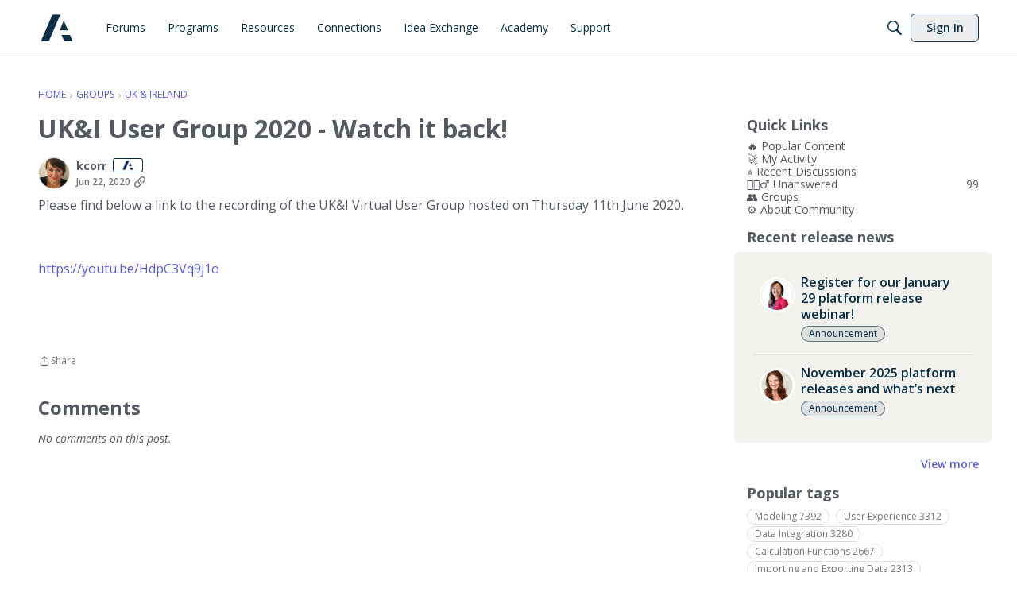

--- FILE ---
content_type: application/x-javascript
request_url: https://community.anaplan.com/dist/v2/layouts/chunks/List.tOFAJOU2.min.js
body_size: 65
content:
import{j as t,l as r}from"../vendor/vendor/react-core.BgLhaSja.min.js";import{a1 as n,aJ as l,c8 as m,cY as e,cS as i,c6 as c,eC as x}from"../entries/layouts.CU6UxUpk.min.js";import{b as u}from"./ListItem.I5PCdMHU.min.js";import{l as b}from"./ListItem.styles.D8Wc3f49.min.js";const p=n(s=>({options:l("list")("options",{box:e.box({borderType:i.NONE}),itemBox:e.box({borderType:i.SEPARATOR}),itemLayout:m.TITLE_DESCRIPTION_METAS},s)}));function I(s){const o=p.useAsHook(s.options).options,a=b.useAsHook();return t.jsx(c,{as:s.as??"ul",options:o.box,className:r(s.className,{[a.listInTab]:e.boxHasOutline(o.itemBox)}),children:t.jsx(x,{options:o.itemBox,children:t.jsx(u.Provider,{value:{layout:o.itemLayout},children:s.children})})})}export{I as L,p as l};


--- FILE ---
content_type: application/x-javascript
request_url: https://community.anaplan.com/dist/v2/layouts/chunks/JsonSchemaForm.Ds5R-KF5.min.js
body_size: 11199
content:
var Ge=Object.defineProperty;var Je=(e,r,s)=>r in e?Ge(e,r,{enumerable:!0,configurable:!0,writable:!0,value:s}):e[r]=s;var oe=(e,r,s)=>Je(e,typeof r!="symbol"?r+"":r,s);import{R as ge,r as _,j as x,l as Ke}from"../vendor/vendor/react-core.BgLhaSja.min.js";import{a0 as Re,D as we,s as Fe}from"../entries/layouts.CU6UxUpk.min.js";import{p as Te}from"../vendor/vendor/redux.D4LK-I4W.min.js";import{j as ie,l as Me,i as We,s as Ae}from"./vendor/lodash.CM-NTfHi.min.js";import{i as He,F as Ye,A as Se,a as Be,b as Ze}from"./FormGroupLabel.CVCEh-gY.min.js";import{A as Oe}from"./AutoCompleteLookupOptions.BQigyZR7.min.js";const Xe=ge.forwardRef(function(r,s){const{size:n,value:t,...d}=r,o=_.useMemo(()=>He({size:n}),[n]);return x.jsx("input",{tabIndex:0,...d,value:"onChange"in d?t??"":t,ref:s,type:"text",className:Ke(o.input,r.className)})});function Qe(e){let{rootInstance:r,instance:s,schema:n,rootSchema:t,path:d,FormTabs:o,onChange:i}=e;const u=n["x-control"],b=u.property,h=n.oneOf.map(I=>I.properties[b].const),j=s[b]??h[0],w=I=>i({...s,[b]:I}),k=n.oneOf.map(I=>{const S=I.properties[b].const;return{tabID:S,contents:x.jsx(xe,{...e,inheritSchema:n,schema:I}),label:u.choices.staticOptions[S]}});return o?x.jsx(o,{tabs:k,selectedTabID:j,onSelectTab:w,path:d,pathString:`/${d.join("/")}`,errors:[],rootInstance:r,instance:s,rootSchema:t,schema:n}):null}function se(e,r){const s=typeof e;if(s!==typeof r)return!1;if(Array.isArray(e)){if(!Array.isArray(r))return!1;const n=e.length;if(n!==r.length)return!1;for(let t=0;t<n;t++)if(!se(e[t],r[t]))return!1;return!0}if(s==="object"){if(!e||!r)return e===r;const n=Object.keys(e),t=Object.keys(r);if(n.length!==t.length)return!1;for(const o of n)if(!se(e[o],r[o]))return!1;return!0}return e===r}function q(e){return encodeURI(Le(e))}function Le(e){return e.replace(/~/g,"~0").replace(/\//g,"~1")}const er={prefixItems:!0,items:!0,allOf:!0,anyOf:!0,oneOf:!0},rr={$defs:!0,definitions:!0,properties:!0,patternProperties:!0,dependentSchemas:!0},tr={id:!0,$id:!0,$ref:!0,$schema:!0,$anchor:!0,$vocabulary:!0,$comment:!0,default:!0,enum:!0,const:!0,required:!0,type:!0,maximum:!0,minimum:!0,exclusiveMaximum:!0,exclusiveMinimum:!0,multipleOf:!0,maxLength:!0,minLength:!0,pattern:!0,format:!0,maxItems:!0,minItems:!0,uniqueItems:!0,maxProperties:!0,minProperties:!0};let nr=typeof self<"u"&&self.location&&self.location.origin!=="null"?new URL(self.location.origin+self.location.pathname+location.search):new URL("https://github.com/cfworker");function Z(e,r=Object.create(null),s=nr,n=""){if(e&&typeof e=="object"&&!Array.isArray(e)){const d=e.$id||e.id;if(d){const o=new URL(d,s.href);o.hash.length>1?r[o.href]=e:(o.hash="",n===""?s=o:Z(e,r,s))}}else if(e!==!0&&e!==!1)return r;const t=s.href+(n?"#"+n:"");if(r[t]!==void 0)throw new Error(`Duplicate schema URI "${t}".`);if(r[t]=e,e===!0||e===!1)return r;if(e.__absolute_uri__===void 0&&Object.defineProperty(e,"__absolute_uri__",{enumerable:!1,value:t}),e.$ref&&e.__absolute_ref__===void 0){const d=new URL(e.$ref,s.href);d.hash=d.hash,Object.defineProperty(e,"__absolute_ref__",{enumerable:!1,value:d.href})}if(e.$recursiveRef&&e.__absolute_recursive_ref__===void 0){const d=new URL(e.$recursiveRef,s.href);d.hash=d.hash,Object.defineProperty(e,"__absolute_recursive_ref__",{enumerable:!1,value:d.href})}if(e.$anchor){const d=new URL("#"+e.$anchor,s.href);r[d.href]=e}for(let d in e){if(tr[d])continue;const o=`${n}/${q(d)}`,i=e[d];if(Array.isArray(i)){if(er[d]){const u=i.length;for(let b=0;b<u;b++)Z(i[b],r,s,`${o}/${b}`)}}else if(rr[d])for(let u in i)Z(i[u],r,s,`${o}/${q(u)}`);else Z(i,r,s,o)}return r}const or=/^(\d\d\d\d)-(\d\d)-(\d\d)$/,sr=[0,31,28,31,30,31,30,31,31,30,31,30,31],ir=/^(\d\d):(\d\d):(\d\d)(\.\d+)?(z|[+-]\d\d(?::?\d\d)?)?$/i,dr=/^(?=.{1,253}\.?$)[a-z0-9](?:[a-z0-9-]{0,61}[a-z0-9])?(?:\.[a-z0-9](?:[-0-9a-z]{0,61}[0-9a-z])?)*\.?$/i,ar=/^(?:[a-z][a-z0-9+\-.]*:)?(?:\/?\/(?:(?:[a-z0-9\-._~!$&'()*+,;=:]|%[0-9a-f]{2})*@)?(?:\[(?:(?:(?:(?:[0-9a-f]{1,4}:){6}|::(?:[0-9a-f]{1,4}:){5}|(?:[0-9a-f]{1,4})?::(?:[0-9a-f]{1,4}:){4}|(?:(?:[0-9a-f]{1,4}:){0,1}[0-9a-f]{1,4})?::(?:[0-9a-f]{1,4}:){3}|(?:(?:[0-9a-f]{1,4}:){0,2}[0-9a-f]{1,4})?::(?:[0-9a-f]{1,4}:){2}|(?:(?:[0-9a-f]{1,4}:){0,3}[0-9a-f]{1,4})?::[0-9a-f]{1,4}:|(?:(?:[0-9a-f]{1,4}:){0,4}[0-9a-f]{1,4})?::)(?:[0-9a-f]{1,4}:[0-9a-f]{1,4}|(?:(?:25[0-5]|2[0-4]\d|[01]?\d\d?)\.){3}(?:25[0-5]|2[0-4]\d|[01]?\d\d?))|(?:(?:[0-9a-f]{1,4}:){0,5}[0-9a-f]{1,4})?::[0-9a-f]{1,4}|(?:(?:[0-9a-f]{1,4}:){0,6}[0-9a-f]{1,4})?::)|[Vv][0-9a-f]+\.[a-z0-9\-._~!$&'()*+,;=:]+)\]|(?:(?:25[0-5]|2[0-4]\d|[01]?\d\d?)\.){3}(?:25[0-5]|2[0-4]\d|[01]?\d\d?)|(?:[a-z0-9\-._~!$&'"()*+,;=]|%[0-9a-f]{2})*)(?::\d*)?(?:\/(?:[a-z0-9\-._~!$&'"()*+,;=:@]|%[0-9a-f]{2})*)*|\/(?:(?:[a-z0-9\-._~!$&'"()*+,;=:@]|%[0-9a-f]{2})+(?:\/(?:[a-z0-9\-._~!$&'"()*+,;=:@]|%[0-9a-f]{2})*)*)?|(?:[a-z0-9\-._~!$&'"()*+,;=:@]|%[0-9a-f]{2})+(?:\/(?:[a-z0-9\-._~!$&'"()*+,;=:@]|%[0-9a-f]{2})*)*)?(?:\?(?:[a-z0-9\-._~!$&'"()*+,;=:@/?]|%[0-9a-f]{2})*)?(?:#(?:[a-z0-9\-._~!$&'"()*+,;=:@/?]|%[0-9a-f]{2})*)?$/i,fr=/^(?:(?:[^\x00-\x20"'<>%\\^`{|}]|%[0-9a-f]{2})|\{[+#./;?&=,!@|]?(?:[a-z0-9_]|%[0-9a-f]{2})+(?::[1-9][0-9]{0,3}|\*)?(?:,(?:[a-z0-9_]|%[0-9a-f]{2})+(?::[1-9][0-9]{0,3}|\*)?)*\})*$/i,lr=/^(?:(?:https?|ftp):\/\/)(?:\S+(?::\S*)?@)?(?:(?!10(?:\.\d{1,3}){3})(?!127(?:\.\d{1,3}){3})(?!169\.254(?:\.\d{1,3}){2})(?!192\.168(?:\.\d{1,3}){2})(?!172\.(?:1[6-9]|2\d|3[0-1])(?:\.\d{1,3}){2})(?:[1-9]\d?|1\d\d|2[01]\d|22[0-3])(?:\.(?:1?\d{1,2}|2[0-4]\d|25[0-5])){2}(?:\.(?:[1-9]\d?|1\d\d|2[0-4]\d|25[0-4]))|(?:(?:[a-z\u{00a1}-\u{ffff}0-9]+-?)*[a-z\u{00a1}-\u{ffff}0-9]+)(?:\.(?:[a-z\u{00a1}-\u{ffff}0-9]+-?)*[a-z\u{00a1}-\u{ffff}0-9]+)*(?:\.(?:[a-z\u{00a1}-\u{ffff}]{2,})))(?::\d{2,5})?(?:\/[^\s]*)?$/iu,ur=/^(?:urn:uuid:)?[0-9a-f]{8}-(?:[0-9a-f]{4}-){3}[0-9a-f]{12}$/i,mr=/^(?:\/(?:[^~/]|~0|~1)*)*$/,cr=/^#(?:\/(?:[a-z0-9_\-.!$&'()*+,;:=@]|%[0-9a-f]{2}|~0|~1)*)*$/i,pr=/^(?:0|[1-9][0-9]*)(?:#|(?:\/(?:[^~/]|~0|~1)*)*)$/,$r=/^\d\d\d\d-[0-1]\d-[0-3]\d$/,yr=/^(?:[0-2]\d:[0-5]\d:[0-5]\d|23:59:60)(?:\.\d+)?(?:z|[+-]\d\d(?::?\d\d)?)?$/i,hr=/^\d\d\d\d-[0-1]\d-[0-3]\d[t\s](?:[0-2]\d:[0-5]\d:[0-5]\d|23:59:60)(?:\.\d+)?(?:z|[+-]\d\d(?::?\d\d)?)$/i,gr=/^(?:(?:[a-z][a-z0-9+-.]*:)?\/?\/)?(?:[^\\\s#][^\s#]*)?(?:#[^\\\s]*)?$/i,wr=e=>{if(e[0]==='"')return!1;const[r,s,...n]=e.split("@");return!r||!s||n.length!==0||r.length>64||s.length>253||r[0]==="."||r.endsWith(".")||r.includes("..")||!/^[a-z0-9.-]+$/i.test(s)||!/^[a-z0-9.!#$%&'*+/=?^_`{|}~-]+$/i.test(r)?!1:s.split(".").every(t=>/^[a-z0-9]([a-z0-9-]{0,61}[a-z0-9])?$/i.test(t))},br=/^(?:(?:25[0-5]|2[0-4]\d|[01]?\d\d?)\.){3}(?:25[0-5]|2[0-4]\d|[01]?\d\d?)$/,xr=/^((([0-9a-f]{1,4}:){7}([0-9a-f]{1,4}|:))|(([0-9a-f]{1,4}:){6}(:[0-9a-f]{1,4}|((25[0-5]|2[0-4]\d|1\d\d|[1-9]?\d)(\.(25[0-5]|2[0-4]\d|1\d\d|[1-9]?\d)){3})|:))|(([0-9a-f]{1,4}:){5}(((:[0-9a-f]{1,4}){1,2})|:((25[0-5]|2[0-4]\d|1\d\d|[1-9]?\d)(\.(25[0-5]|2[0-4]\d|1\d\d|[1-9]?\d)){3})|:))|(([0-9a-f]{1,4}:){4}(((:[0-9a-f]{1,4}){1,3})|((:[0-9a-f]{1,4})?:((25[0-5]|2[0-4]\d|1\d\d|[1-9]?\d)(\.(25[0-5]|2[0-4]\d|1\d\d|[1-9]?\d)){3}))|:))|(([0-9a-f]{1,4}:){3}(((:[0-9a-f]{1,4}){1,4})|((:[0-9a-f]{1,4}){0,2}:((25[0-5]|2[0-4]\d|1\d\d|[1-9]?\d)(\.(25[0-5]|2[0-4]\d|1\d\d|[1-9]?\d)){3}))|:))|(([0-9a-f]{1,4}:){2}(((:[0-9a-f]{1,4}){1,5})|((:[0-9a-f]{1,4}){0,3}:((25[0-5]|2[0-4]\d|1\d\d|[1-9]?\d)(\.(25[0-5]|2[0-4]\d|1\d\d|[1-9]?\d)){3}))|:))|(([0-9a-f]{1,4}:){1}(((:[0-9a-f]{1,4}){1,6})|((:[0-9a-f]{1,4}){0,4}:((25[0-5]|2[0-4]\d|1\d\d|[1-9]?\d)(\.(25[0-5]|2[0-4]\d|1\d\d|[1-9]?\d)){3}))|:))|(:(((:[0-9a-f]{1,4}){1,7})|((:[0-9a-f]{1,4}){0,5}:((25[0-5]|2[0-4]\d|1\d\d|[1-9]?\d)(\.(25[0-5]|2[0-4]\d|1\d\d|[1-9]?\d)){3}))|:)))$/i,kr=e=>e.length>1&&e.length<80&&(/^P\d+([.,]\d+)?W$/.test(e)||/^P[\dYMDTHS]*(\d[.,]\d+)?[YMDHS]$/.test(e)&&/^P([.,\d]+Y)?([.,\d]+M)?([.,\d]+D)?(T([.,\d]+H)?([.,\d]+M)?([.,\d]+S)?)?$/.test(e));function F(e){return e.test.bind(e)}const Ir={date:ze,time:Ce.bind(void 0,!1),"date-time":vr,duration:kr,uri:Pr,"uri-reference":F(ar),"uri-template":F(fr),url:F(lr),email:wr,hostname:F(dr),ipv4:F(br),ipv6:F(xr),regex:Rr,uuid:F(ur),"json-pointer":F(mr),"json-pointer-uri-fragment":F(cr),"relative-json-pointer":F(pr)},Pe={...Ir,date:F($r),time:F(yr),"date-time":F(hr),"uri-reference":F(gr)};function jr(e){return e%4===0&&(e%100!==0||e%400===0)}function ze(e){const r=e.match(or);if(!r)return!1;const s=+r[1],n=+r[2],t=+r[3];return n>=1&&n<=12&&t>=1&&t<=(n==2&&jr(s)?29:sr[n])}function Ce(e,r){const s=r.match(ir);if(!s)return!1;const n=+s[1],t=+s[2],d=+s[3],o=!!s[5];return(n<=23&&t<=59&&d<=59||n==23&&t==59&&d==60)&&(!e||o)}const _r=/t|\s/i;function vr(e){const r=e.split(_r);return r.length==2&&ze(r[0])&&Ce(!0,r[1])}const Sr=/\/|:/,Or=/^(?:[a-z][a-z0-9+\-.]*:)(?:\/?\/(?:(?:[a-z0-9\-._~!$&'()*+,;=:]|%[0-9a-f]{2})*@)?(?:\[(?:(?:(?:(?:[0-9a-f]{1,4}:){6}|::(?:[0-9a-f]{1,4}:){5}|(?:[0-9a-f]{1,4})?::(?:[0-9a-f]{1,4}:){4}|(?:(?:[0-9a-f]{1,4}:){0,1}[0-9a-f]{1,4})?::(?:[0-9a-f]{1,4}:){3}|(?:(?:[0-9a-f]{1,4}:){0,2}[0-9a-f]{1,4})?::(?:[0-9a-f]{1,4}:){2}|(?:(?:[0-9a-f]{1,4}:){0,3}[0-9a-f]{1,4})?::[0-9a-f]{1,4}:|(?:(?:[0-9a-f]{1,4}:){0,4}[0-9a-f]{1,4})?::)(?:[0-9a-f]{1,4}:[0-9a-f]{1,4}|(?:(?:25[0-5]|2[0-4]\d|[01]?\d\d?)\.){3}(?:25[0-5]|2[0-4]\d|[01]?\d\d?))|(?:(?:[0-9a-f]{1,4}:){0,5}[0-9a-f]{1,4})?::[0-9a-f]{1,4}|(?:(?:[0-9a-f]{1,4}:){0,6}[0-9a-f]{1,4})?::)|[Vv][0-9a-f]+\.[a-z0-9\-._~!$&'()*+,;=:]+)\]|(?:(?:25[0-5]|2[0-4]\d|[01]?\d\d?)\.){3}(?:25[0-5]|2[0-4]\d|[01]?\d\d?)|(?:[a-z0-9\-._~!$&'()*+,;=]|%[0-9a-f]{2})*)(?::\d*)?(?:\/(?:[a-z0-9\-._~!$&'()*+,;=:@]|%[0-9a-f]{2})*)*|\/(?:(?:[a-z0-9\-._~!$&'()*+,;=:@]|%[0-9a-f]{2})+(?:\/(?:[a-z0-9\-._~!$&'()*+,;=:@]|%[0-9a-f]{2})*)*)?|(?:[a-z0-9\-._~!$&'()*+,;=:@]|%[0-9a-f]{2})+(?:\/(?:[a-z0-9\-._~!$&'()*+,;=:@]|%[0-9a-f]{2})*)*)(?:\?(?:[a-z0-9\-._~!$&'()*+,;=:@/?]|%[0-9a-f]{2})*)?(?:#(?:[a-z0-9\-._~!$&'()*+,;=:@/?]|%[0-9a-f]{2})*)?$/i;function Pr(e){return Sr.test(e)&&Or.test(e)}const Er=/[^\\]\\Z/;function Rr(e){if(Er.test(e))return!1;try{return new RegExp(e,"u"),!0}catch{return!1}}function Fr(e){let r=0,s=e.length,n=0,t;for(;n<s;)r++,t=e.charCodeAt(n++),t>=55296&&t<=56319&&n<s&&(t=e.charCodeAt(n),(t&64512)==56320&&n++);return r}function O(e,r,s="2019-09",n=Z(r),t=!0,d=null,o="#",i="#",u=Object.create(null)){if(r===!0)return{valid:!0,errors:[]};if(r===!1)return{valid:!1,errors:[{instanceLocation:o,keyword:"false",keywordLocation:o,error:"False boolean schema."}]};const b=typeof e;let h;switch(b){case"boolean":case"number":case"string":h=b;break;case"object":e===null?h="null":Array.isArray(e)?h="array":h="object";break;default:throw new Error(`Instances of "${b}" type are not supported.`)}const{$ref:j,$recursiveRef:w,$recursiveAnchor:k,type:I,const:E,enum:S,required:T,not:v,anyOf:J,allOf:g,oneOf:A,if:K,then:X,else:re,format:W,properties:Q,patternProperties:z,additionalProperties:C,unevaluatedProperties:D,minProperties:N,maxProperties:P,propertyNames:M,dependentRequired:V,dependentSchemas:U,dependencies:L,prefixItems:ee,items:H,additionalItems:de,unevaluatedItems:ke,contains:Ie,minContains:G,maxContains:ae,minItems:$e,maxItems:ye,uniqueItems:De,minimum:Y,maximum:B,exclusiveMinimum:te,exclusiveMaximum:ne,multipleOf:fe,minLength:le,maxLength:ue,pattern:je,__absolute_ref__:me,__absolute_recursive_ref__:Ue}=r,f=[];if(k===!0&&d===null&&(d=r),w==="#"){const c=d===null?n[Ue]:d,m=`${i}/$recursiveRef`,y=O(e,d===null?r:d,s,n,t,c,o,m,u);y.valid||f.push({instanceLocation:o,keyword:"$recursiveRef",keywordLocation:m,error:"A subschema had errors."},...y.errors)}if(j!==void 0){const m=n[me||j];if(m===void 0){let a=`Unresolved $ref "${j}".`;throw me&&me!==j&&(a+=`  Absolute URI "${me}".`),a+=`
Known schemas:
- ${Object.keys(n).join(`
- `)}`,new Error(a)}const y=`${i}/$ref`,l=O(e,m,s,n,t,d,o,y,u);if(l.valid||f.push({instanceLocation:o,keyword:"$ref",keywordLocation:y,error:"A subschema had errors."},...l.errors),s==="4"||s==="7")return{valid:f.length===0,errors:f}}if(Array.isArray(I)){let c=I.length,m=!1;for(let y=0;y<c;y++)if(h===I[y]||I[y]==="integer"&&h==="number"&&e%1===0&&e===e){m=!0;break}m||f.push({instanceLocation:o,keyword:"type",keywordLocation:`${i}/type`,error:`Instance type "${h}" is invalid. Expected "${I.join('", "')}".`})}else I==="integer"?(h!=="number"||e%1||e!==e)&&f.push({instanceLocation:o,keyword:"type",keywordLocation:`${i}/type`,error:`Instance type "${h}" is invalid. Expected "${I}".`}):I!==void 0&&h!==I&&f.push({instanceLocation:o,keyword:"type",keywordLocation:`${i}/type`,error:`Instance type "${h}" is invalid. Expected "${I}".`});if(E!==void 0&&(h==="object"||h==="array"?se(e,E)||f.push({instanceLocation:o,keyword:"const",keywordLocation:`${i}/const`,error:`Instance does not match ${JSON.stringify(E)}.`}):e!==E&&f.push({instanceLocation:o,keyword:"const",keywordLocation:`${i}/const`,error:`Instance does not match ${JSON.stringify(E)}.`})),S!==void 0&&(h==="object"||h==="array"?S.some(c=>se(e,c))||f.push({instanceLocation:o,keyword:"enum",keywordLocation:`${i}/enum`,error:`Instance does not match any of ${JSON.stringify(S)}.`}):S.some(c=>e===c)||f.push({instanceLocation:o,keyword:"enum",keywordLocation:`${i}/enum`,error:`Instance does not match any of ${JSON.stringify(S)}.`})),v!==void 0){const c=`${i}/not`;O(e,v,s,n,t,d,o,c).valid&&f.push({instanceLocation:o,keyword:"not",keywordLocation:c,error:'Instance matched "not" schema.'})}let ce=[];if(J!==void 0){const c=`${i}/anyOf`,m=f.length;let y=!1;for(let l=0;l<J.length;l++){const a=J[l],$=Object.create(u),p=O(e,a,s,n,t,k===!0?d:null,o,`${c}/${l}`,$);f.push(...p.errors),y=y||p.valid,p.valid&&ce.push($)}y?f.length=m:f.splice(m,0,{instanceLocation:o,keyword:"anyOf",keywordLocation:c,error:"Instance does not match any subschemas."})}if(g!==void 0){const c=`${i}/allOf`,m=f.length;let y=!0;for(let l=0;l<g.length;l++){const a=g[l],$=Object.create(u),p=O(e,a,s,n,t,k===!0?d:null,o,`${c}/${l}`,$);f.push(...p.errors),y=y&&p.valid,p.valid&&ce.push($)}y?f.length=m:f.splice(m,0,{instanceLocation:o,keyword:"allOf",keywordLocation:c,error:"Instance does not match every subschema."})}if(A!==void 0){const c=`${i}/oneOf`,m=f.length,y=A.filter((l,a)=>{const $=Object.create(u),p=O(e,l,s,n,t,k===!0?d:null,o,`${c}/${a}`,$);return f.push(...p.errors),p.valid&&ce.push($),p.valid}).length;y===1?f.length=m:f.splice(m,0,{instanceLocation:o,keyword:"oneOf",keywordLocation:c,error:`Instance does not match exactly one subschema (${y} matches).`})}if((h==="object"||h==="array")&&Object.assign(u,...ce),K!==void 0){const c=`${i}/if`;if(O(e,K,s,n,t,d,o,c,u).valid){if(X!==void 0){const y=O(e,X,s,n,t,d,o,`${i}/then`,u);y.valid||f.push({instanceLocation:o,keyword:"if",keywordLocation:c,error:'Instance does not match "then" schema.'},...y.errors)}}else if(re!==void 0){const y=O(e,re,s,n,t,d,o,`${i}/else`,u);y.valid||f.push({instanceLocation:o,keyword:"if",keywordLocation:c,error:'Instance does not match "else" schema.'},...y.errors)}}if(h==="object"){if(T!==void 0)for(const l of T)l in e||f.push({instanceLocation:o,keyword:"required",keywordLocation:`${i}/required`,error:`Instance does not have required property "${l}".`});const c=Object.keys(e);if(N!==void 0&&c.length<N&&f.push({instanceLocation:o,keyword:"minProperties",keywordLocation:`${i}/minProperties`,error:`Instance does not have at least ${N} properties.`}),P!==void 0&&c.length>P&&f.push({instanceLocation:o,keyword:"maxProperties",keywordLocation:`${i}/maxProperties`,error:`Instance does not have at least ${P} properties.`}),M!==void 0){const l=`${i}/propertyNames`;for(const a in e){const $=`${o}/${q(a)}`,p=O(a,M,s,n,t,d,$,l);p.valid||f.push({instanceLocation:o,keyword:"propertyNames",keywordLocation:l,error:`Property name "${a}" does not match schema.`},...p.errors)}}if(V!==void 0){const l=`${i}/dependantRequired`;for(const a in V)if(a in e){const $=V[a];for(const p of $)p in e||f.push({instanceLocation:o,keyword:"dependentRequired",keywordLocation:l,error:`Instance has "${a}" but does not have "${p}".`})}}if(U!==void 0)for(const l in U){const a=`${i}/dependentSchemas`;if(l in e){const $=O(e,U[l],s,n,t,d,o,`${a}/${q(l)}`,u);$.valid||f.push({instanceLocation:o,keyword:"dependentSchemas",keywordLocation:a,error:`Instance has "${l}" but does not match dependant schema.`},...$.errors)}}if(L!==void 0){const l=`${i}/dependencies`;for(const a in L)if(a in e){const $=L[a];if(Array.isArray($))for(const p of $)p in e||f.push({instanceLocation:o,keyword:"dependencies",keywordLocation:l,error:`Instance has "${a}" but does not have "${p}".`});else{const p=O(e,$,s,n,t,d,o,`${l}/${q(a)}`);p.valid||f.push({instanceLocation:o,keyword:"dependencies",keywordLocation:l,error:`Instance has "${a}" but does not match dependant schema.`},...p.errors)}}}const m=Object.create(null);let y=!1;if(Q!==void 0){const l=`${i}/properties`;for(const a in Q){if(!(a in e))continue;const $=`${o}/${q(a)}`,p=O(e[a],Q[a],s,n,t,d,$,`${l}/${q(a)}`);if(p.valid)u[a]=m[a]=!0;else if(y=t,f.push({instanceLocation:o,keyword:"properties",keywordLocation:l,error:`Property "${a}" does not match schema.`},...p.errors),y)break}}if(!y&&z!==void 0){const l=`${i}/patternProperties`;for(const a in z){const $=new RegExp(a,"u"),p=z[a];for(const R in e){if(!$.test(R))continue;const _e=`${o}/${q(R)}`,ve=O(e[R],p,s,n,t,d,_e,`${l}/${q(a)}`);ve.valid?u[R]=m[R]=!0:(y=t,f.push({instanceLocation:o,keyword:"patternProperties",keywordLocation:l,error:`Property "${R}" matches pattern "${a}" but does not match associated schema.`},...ve.errors))}}}if(!y&&C!==void 0){const l=`${i}/additionalProperties`;for(const a in e){if(m[a])continue;const $=`${o}/${q(a)}`,p=O(e[a],C,s,n,t,d,$,l);p.valid?u[a]=!0:(y=t,f.push({instanceLocation:o,keyword:"additionalProperties",keywordLocation:l,error:`Property "${a}" does not match additional properties schema.`},...p.errors))}}else if(!y&&D!==void 0){const l=`${i}/unevaluatedProperties`;for(const a in e)if(!u[a]){const $=`${o}/${q(a)}`,p=O(e[a],D,s,n,t,d,$,l);p.valid?u[a]=!0:f.push({instanceLocation:o,keyword:"unevaluatedProperties",keywordLocation:l,error:`Property "${a}" does not match unevaluated properties schema.`},...p.errors)}}}else if(h==="array"){ye!==void 0&&e.length>ye&&f.push({instanceLocation:o,keyword:"maxItems",keywordLocation:`${i}/maxItems`,error:`Array has too many items (${e.length} > ${ye}).`}),$e!==void 0&&e.length<$e&&f.push({instanceLocation:o,keyword:"minItems",keywordLocation:`${i}/minItems`,error:`Array has too few items (${e.length} < ${$e}).`});const c=e.length;let m=0,y=!1;if(ee!==void 0){const l=`${i}/prefixItems`,a=Math.min(ee.length,c);for(;m<a;m++){const $=O(e[m],ee[m],s,n,t,d,`${o}/${m}`,`${l}/${m}`);if(u[m]=!0,!$.valid&&(y=t,f.push({instanceLocation:o,keyword:"prefixItems",keywordLocation:l,error:"Items did not match schema."},...$.errors),y))break}}if(H!==void 0){const l=`${i}/items`;if(Array.isArray(H)){const a=Math.min(H.length,c);for(;m<a;m++){const $=O(e[m],H[m],s,n,t,d,`${o}/${m}`,`${l}/${m}`);if(u[m]=!0,!$.valid&&(y=t,f.push({instanceLocation:o,keyword:"items",keywordLocation:l,error:"Items did not match schema."},...$.errors),y))break}}else for(;m<c;m++){const a=O(e[m],H,s,n,t,d,`${o}/${m}`,l);if(u[m]=!0,!a.valid&&(y=t,f.push({instanceLocation:o,keyword:"items",keywordLocation:l,error:"Items did not match schema."},...a.errors),y))break}if(!y&&de!==void 0){const a=`${i}/additionalItems`;for(;m<c;m++){const $=O(e[m],de,s,n,t,d,`${o}/${m}`,a);u[m]=!0,$.valid||(y=t,f.push({instanceLocation:o,keyword:"additionalItems",keywordLocation:a,error:"Items did not match additional items schema."},...$.errors))}}}if(Ie!==void 0)if(c===0&&G===void 0)f.push({instanceLocation:o,keyword:"contains",keywordLocation:`${i}/contains`,error:"Array is empty. It must contain at least one item matching the schema."});else if(G!==void 0&&c<G)f.push({instanceLocation:o,keyword:"minContains",keywordLocation:`${i}/minContains`,error:`Array has less items (${c}) than minContains (${G}).`});else{const l=`${i}/contains`,a=f.length;let $=0;for(let p=0;p<c;p++){const R=O(e[p],Ie,s,n,t,d,`${o}/${p}`,l);R.valid?(u[p]=!0,$++):f.push(...R.errors)}$>=(G||0)&&(f.length=a),G===void 0&&ae===void 0&&$===0?f.splice(a,0,{instanceLocation:o,keyword:"contains",keywordLocation:l,error:"Array does not contain item matching schema."}):G!==void 0&&$<G?f.push({instanceLocation:o,keyword:"minContains",keywordLocation:`${i}/minContains`,error:`Array must contain at least ${G} items matching schema. Only ${$} items were found.`}):ae!==void 0&&$>ae&&f.push({instanceLocation:o,keyword:"maxContains",keywordLocation:`${i}/maxContains`,error:`Array may contain at most ${ae} items matching schema. ${$} items were found.`})}if(!y&&ke!==void 0){const l=`${i}/unevaluatedItems`;for(m;m<c;m++){if(u[m])continue;const a=O(e[m],ke,s,n,t,d,`${o}/${m}`,l);u[m]=!0,a.valid||f.push({instanceLocation:o,keyword:"unevaluatedItems",keywordLocation:l,error:"Items did not match unevaluated items schema."},...a.errors)}}if(De)for(let l=0;l<c;l++){const a=e[l],$=typeof a=="object"&&a!==null;for(let p=0;p<c;p++){if(l===p)continue;const R=e[p];(a===R||$&&(typeof R=="object"&&R!==null)&&se(a,R))&&(f.push({instanceLocation:o,keyword:"uniqueItems",keywordLocation:`${i}/uniqueItems`,error:`Duplicate items at indexes ${l} and ${p}.`}),l=Number.MAX_SAFE_INTEGER,p=Number.MAX_SAFE_INTEGER)}}}else if(h==="number"){if(s==="4"?(Y!==void 0&&(te===!0&&e<=Y||e<Y)&&f.push({instanceLocation:o,keyword:"minimum",keywordLocation:`${i}/minimum`,error:`${e} is less than ${te?"or equal to ":""} ${Y}.`}),B!==void 0&&(ne===!0&&e>=B||e>B)&&f.push({instanceLocation:o,keyword:"maximum",keywordLocation:`${i}/maximum`,error:`${e} is greater than ${ne?"or equal to ":""} ${B}.`})):(Y!==void 0&&e<Y&&f.push({instanceLocation:o,keyword:"minimum",keywordLocation:`${i}/minimum`,error:`${e} is less than ${Y}.`}),B!==void 0&&e>B&&f.push({instanceLocation:o,keyword:"maximum",keywordLocation:`${i}/maximum`,error:`${e} is greater than ${B}.`}),te!==void 0&&e<=te&&f.push({instanceLocation:o,keyword:"exclusiveMinimum",keywordLocation:`${i}/exclusiveMinimum`,error:`${e} is less than ${te}.`}),ne!==void 0&&e>=ne&&f.push({instanceLocation:o,keyword:"exclusiveMaximum",keywordLocation:`${i}/exclusiveMaximum`,error:`${e} is greater than or equal to ${ne}.`})),fe!==void 0){const c=e%fe;Math.abs(0-c)>=11920929e-14&&Math.abs(fe-c)>=11920929e-14&&f.push({instanceLocation:o,keyword:"multipleOf",keywordLocation:`${i}/multipleOf`,error:`${e} is not a multiple of ${fe}.`})}}else if(h==="string"){const c=le===void 0&&ue===void 0?0:Fr(e);le!==void 0&&c<le&&f.push({instanceLocation:o,keyword:"minLength",keywordLocation:`${i}/minLength`,error:`String is too short (${c} < ${le}).`}),ue!==void 0&&c>ue&&f.push({instanceLocation:o,keyword:"maxLength",keywordLocation:`${i}/maxLength`,error:`String is too long (${c} > ${ue}).`}),je!==void 0&&!new RegExp(je,"u").test(e)&&f.push({instanceLocation:o,keyword:"pattern",keywordLocation:`${i}/pattern`,error:"String does not match pattern."}),W!==void 0&&Pe[W]&&!Pe[W](e)&&f.push({instanceLocation:o,keyword:"format",keywordLocation:`${i}/format`,error:`String does not match format "${W}".`})}return{valid:f.length===0,errors:f}}class Ne{constructor(r,s="2019-09",n=!0){oe(this,"schema");oe(this,"draft");oe(this,"shortCircuit");oe(this,"lookup");this.schema=r,this.draft=s,this.shortCircuit=n,this.lookup=Z(r)}validate(r){return O(r,this.schema,this.draft,this.lookup,this.shortCircuit)}addSchema(r,s){s&&(r={...r,$id:s}),Z(r,this.lookup)}}function Tr(e,r){const s=Me(e);return new Ne(s,"2020-12",!1).validate(r)}function he(e,r,s){const n=e.flatMap(t=>{try{if(s){const i=s(t,r);if(i!==null)return i?[]:[t]}let d=ie(r,t.field??"",t.default??null);if(t.type==="object"){const i=t.properties??{};d=Object.keys(i).reduce((u,b)=>{var h,j;if(!(d!=null&&d[b])){if(((h=i[b])==null?void 0:h.type)==="null")return{...u,[b]:null};if(((j=i[b])==null?void 0:j.const)===!1)return{...u,[b]:!1}}return d},d)}const o=Tr(t,d);if(t.invert?o.valid:!o.valid)return[t]}catch(d){return we(d),[t]}return[]});return{valid:!n.length,conditions:n}}function be(e,r=[]){return Object.entries(e).flatMap(([s,n])=>typeof n=="string"?(n.match(/{[^}]+}/g)||[]).map(t=>{const d=t.substr(1,t.length-2).split(".");return{path:[...r,s],ref:d}}):typeof n=="object"&&n!==null&&"$$typeof"in n?be(n,[...r,s]):[])}function Mr(e){var s;const r=[];for(const n of Object.values(e).flat()){const t=["#",(s=n.path)==null?void 0:s.replace(/\./g,"/"),n.field].filter(Re).join("/"),d={keyword:n.code??"unknown",instanceLocation:t,keywordLocation:"fieldLevelError",error:n.message};switch(d.keyword){case"missingField":case"required":d.error="Field is required.";break;case"ValidateOneOrMoreArrayItemRequired":d.error="You must select at least one item.";break}r.push(d)}return r}function Ee(e,r){return(e==null?void 0:e.filter(n=>r?n.instanceLocation===r:!0).map(n=>{if(n.instanceLocation==="#"){const t=n.error.match(/(["'])(?:(?=(\\?))\2.)*?\1/);if(t&&t.length>0){const d=t[0].replace(/"/g,"");return{code:n.keyword??"unknown",message:n.error,field:d}}}return{code:n.keyword??"unknown",message:n.error,field:n.instanceLocation}}))??[]}function Lr(e){return Object.fromEntries(e.filter(r=>!!r.instanceLocation&&!!r.error).map(r=>[r.instanceLocation,r.error]).map(([r,s])=>[r.slice(1,r.length).replace(/\//g,"."),s]))}function Ve(e,r){return Object.keys(e).reduce((s,n)=>{var d,o,i,u,b;const t=e[n];return typeof t<"u"?t!==null&&typeof t=="object"&&!Array.isArray(t)?{...s,[n]:Ve(t,r)}:typeof t=="string"&&((o=(d=r==null?void 0:r.properties)==null?void 0:d[n])==null?void 0:o.type)==="number"?(t==null?void 0:t.length)===0?{...s}:{...s,[n]:parseInt(t)}:typeof t=="string"&&((u=(i=r==null?void 0:r.properties)==null?void 0:i[n])==null?void 0:u.type)==="string"&&((b=r==null?void 0:r.required)!=null&&b.includes(n))&&(t==null?void 0:t.length)===0?{...s}:{...s,[n]:t}:s},{})}function Ar(e){let r="default"in e?e.default:e.type==="object"?{}:void 0;if(e.properties){We(r)?r={...r}:r={};for(const[s,n]of Object.entries(e.properties??{})){const t=Ar(n);t!==void 0&&(r[s]=t)}}return r}function zr(e){const{FormControl:r,...s}=e,{control:n,rootInstance:t,path:d}=s,{conditions:o}=n,i=_.useMemo(()=>be(n),[n]),u=_.useMemo(()=>i.map(({ref:w})=>{try{const k=ie(t,w);return k===void 0?"":k}catch{return""}}),[t,i]),b=_.useMemo(()=>Te(n,w=>{i.forEach(({path:k,ref:I},E)=>{const S=ie(w,k),T=u[E],v=S.replace(`{${I.join(".")}}`,T);Ae(w,k,v)})}),[Fe(u),i]),j=he(o??[],t).conditions.some(w=>w.disable)||e.disabled;return r?x.jsx(r,{...s,disabled:j,control:b,size:e.size,autocompleteClassName:e.autocompleteClassName}):x.jsx(x.Fragment,{})}function Cr(e){const{Form:r,children:s,...n}=e,{form:t,rootInstance:d,path:o}=n,i=_.useMemo(()=>be(t),[t]),u=_.useMemo(()=>i.map(({ref:h})=>{try{const j=ie(d,h);return j===void 0?"":j}catch{return""}}),[d,i]),b=_.useMemo(()=>Te(t,h=>{i.forEach(({path:j,ref:w},k)=>{const I=ie(h,j),E=u[k],S=I.replace(`{${w.join(".")}}`,E);Ae(h,j,S)})}),[Fe(u),i]);return r?x.jsx(r,{...n,form:b,children:s}):null}const pe=e=>x.jsx(x.Fragment,{children:e.children});function xe(e){var re,W,Q;let{path:r,rootSchema:s,instance:n,rootInstance:t,onChange:d,onBlur:o,validation:i,FormControl:u,Form:b=pe,FormSection:h=pe,FormControlGroup:j=pe,FormGroupWrapper:w,groupName:k,hideDescriptionInLabels:I=!1,size:E="default",autocompleteClassName:S,customConditionValidator:T}=e;const v=e.inheritSchema?{...e.inheritSchema,...e.schema}:e.schema;if(v==null)return x.jsx(x.Fragment,{});const J=v==null?void 0:v["x-form"];let g=(re=e.schema)==null?void 0:re["x-control"];g&&I&&(!Array.isArray(g)&&g.description?g={...g,description:""}:Array.isArray(g)&&(g=g.map(z=>({...z,description:""}))));const A=g&&(Array.isArray(g)?g:[g]);if(v.type==="object"&&!Array.isArray(g)&&(g==null?void 0:g.inputType)==="tabs")return x.jsx(Qe,{...e});if(v.type==="object"&&(!A||!((W=A[0])!=null&&W.inputType))){const z=v.required??[];let C,D;if(g&&!Array.isArray(g)){const P=he(g.conditions??[],t,T);if(P.conditions.some(V=>V.disable)||!P.valid)return null}!Array.isArray(g)&&(g!=null&&g.label||g!=null&&g.description)&&(C=g==null?void 0:g.label,D=(g==null?void 0:g.description)??void 0);const N=x.jsx(Nr,{condition:!!w&&e.schema!==e.rootSchema,wrapper:P=>!!w&&x.jsx(w,{groupName:k,header:C,description:D,rootInstance:t,children:P}),children:x.jsx(h,{errors:[],path:r,pathString:`/${r.join("/")}`,title:C,description:D,instance:n,rootInstance:t,schema:v,rootSchema:s,validation:i,children:Object.entries(v.properties??{}).map(([P,M])=>{var U;const V=`/${[...r,P].join("/")}`;return x.jsx(xe,{disabled:e.disabled||(M==null?void 0:M.disabled),path:[...r,P],errors:Ee(i==null?void 0:i.errors,`#${((U=M==null?void 0:M["x-control"])==null?void 0:U.errorPathString)??V}`),pathString:V,schema:M,rootSchema:s,instance:n==null?void 0:n[P],rootInstance:t,Form:b,FormSection:h,FormControl:u,FormControlGroup:j,FormGroupWrapper:w,onChange:e.onChange,onBlur:o,isRequired:z.includes(P),groupName:P,validation:i,hideDescriptionInLabels:I,size:E,autocompleteClassName:S,customConditionValidator:T},P)})})});if(J){const P=`/${r.join("/")}`;return x.jsx(Cr,{path:r,pathString:P,errors:Ee(i==null?void 0:i.errors,`#${((Q=v["x-control"])==null?void 0:Q.errorPathString)??P}`),form:J,Form:b,instance:n,rootInstance:t,schema:v,rootSchema:s,validation:i,children:N})}return N}const K=A&&A.filter(Re);if(!K||!K.length)return null;const X=K.filter(z=>{const C=he(z.conditions??[],t,T);return C.conditions.some(N=>N.disable)||C.valid});return X.length?x.jsx(j,{path:r,pathString:`/${r.join("/")}`,errors:e.errors,controls:X,instance:n,rootInstance:t,schema:v,rootSchema:s,validation:i,required:e.isRequired,children:X.map((z,C)=>x.jsx(zr,{disabled:e.disabled,path:r,pathString:`/${r.join("/")}`,errors:e.errors,control:z,instance:n,rootInstance:t,schema:v,rootSchema:s,onChange:D=>{d(N=>{const P=[...r],M=P.reduceRight((V,U,L)=>{const ee=P.slice(0,L).reduce((H,de)=>({...H[`${de}`]}),N);return L===P.length-1?{...ee,...V,[`${U}`]:D}:{...ee,[`${U}`]:V}},{});return{...N,...M}})},required:e.isRequired,validation:i,FormControl:u,onBlur:()=>{o==null||o(`${r.join(".")}`)},size:E,autocompleteClassName:S},`${r.join("/")}[${C}]`))}):null}function Nr({condition:e,wrapper:r,children:s}){return e?r(s):s}const Vr=ge.createContext({inputTypeProps:{},commonInputProps:{}});function qr(){return _.useContext(Vr)}function Dr(e){const{control:r}=e;let s=null;const n=qr(),{inputID:t,labelID:d}=_.useContext(Ye),o={id:t,"aria-labelledby":d},i=n.commonInputProps,u=r.inputType==="select"?"dropDown":r.inputType,b=n.inputTypeProps[u]??{};switch(r.inputType){case"textBox":s=x.jsx(Xe,{...o,...i,...b,disabled:e.disabled,placeholder:e.control.placeholder,value:e.instance,onChange:w=>{e.onChange(w.target.value)}});break;case"select":s=x.jsx(Se,{...o,...i,...b,value:e.instance,placeholder:r.placeholder,onChange:w=>{e.onChange(w)},disabled:e.disabled,optionProvider:r.optionsLookup?x.jsx(Oe,{lookup:r.optionsLookup}):void 0,options:r.options?r.options.map(w=>({key:w.value??w.label,value:w.value??w.label,label:w.label})):void 0});break;case"dropDown":const{api:h,staticOptions:j}=r.choices;s=x.jsx(Se,{...o,...i,...b,value:e.instance,placeholder:r.placeholder,onChange:w=>{e.onChange(w)},disabled:e.disabled,optionProvider:h?x.jsx(Oe,{lookup:h}):void 0,options:j?Object.entries(j).map(([w,k])=>({key:w,value:w,label:String(k)})):void 0});break;default:s=x.jsx("div",{children:`Form inputType "${r.inputType}" is not supported.`});break}return x.jsx(x.Fragment,{children:s})}function Ur(e){const{label:r,description:s,fullSize:n}=e.controls[0];return n?x.jsx(x.Fragment,{children:e.children}):x.jsxs(Be,{children:[x.jsx(Ze,{description:s,children:r}),e.children]})}const qe=ge.createContext({validate:(e,r)=>(we("A ValidationContext has not been defined for this form. Any validation logic is ignored."),{valid:!0,errors:[]})});function Gr(e){const{children:r}=e,s=(t,d)=>t.filter(o=>!o.error.includes("does not match schema")).map(o=>{var j,w;const i=!!o.instanceLocation.replace(/\/|#/g,"");let u=o.instanceLocation.replace(/\/|#/g,"");if(!u){const k=o.error.match(/(["'])(?:(?=(\\?))\2.)*?\1/);k&&k.length>0&&(u=k[0].replace(/"/g,""))}const b=!!((w=(j=d==null?void 0:d.properties)==null?void 0:j[u])!=null&&w.errorMessage),h=()=>{var E,S;let k=o.error??"";const I=(S=(E=d==null?void 0:d.properties)==null?void 0:E[u])==null?void 0:S.errorMessage;if(I&&Array.isArray(I)){const T=I.find(v=>(v==null?void 0:v.keyword)===o.keyword);T&&(k=T.message)}return I&&typeof I=="string"&&(k=I),k};return{...o,...!i&&{instanceLocation:`#/${u}`},...b&&{error:h()}}}),n=(t,d)=>{try{const o=Me(t),u=new Ne(o,"2020-12",!1).validate(d);return{...u,errors:u.errors.length>0?s(u.errors,t):[]}}catch(o){return we(o),{valid:!1,errors:[]}}};return x.jsx(qe.Provider,{value:{validate:n},children:r})}function Jr(){return _.useContext(qe)}const et=_.forwardRef(function(r,s){const n=_.useRef(null);return _.useImperativeHandle(s,()=>({validate:()=>{var t;return(t=n.current)==null?void 0:t.validate()}}),[n]),x.jsx(Gr,{children:x.jsx(Kr,{...r,ref:n})})}),Kr=_.forwardRef(function(r,s){const{autoValidate:n=!1,instance:t,Form:d,FormSection:o,FormTabs:i,FormControl:u,FormControlGroup:b,FormGroupWrapper:h,vanillaUI:j=!1}=r,w=Jr(),[k,I]=_.useState(),E=_.useMemo(()=>({valid:((k==null?void 0:k.valid)??!0)&&Object.keys(r.fieldErrors??{}).length===0,errors:[...(k==null?void 0:k.errors)??[],...Mr(r.fieldErrors??{})]}),[k,r.fieldErrors]),S=_.useMemo(()=>typeof r.schema=="string"?JSON.parse(r.schema):r.schema,[r.schema]),T={Form:_.useMemo(()=>d,[]),FormSection:_.useMemo(()=>o,[]),FormTabs:_.useMemo(()=>i,[]),FormControl:_.useMemo(()=>u??(j?Dr:void 0),[]),FormControlGroup:_.useMemo(()=>b??(j?Ur:void 0),[]),FormGroupWrapper:_.useMemo(()=>h??(j?pe:void 0),[])},v=_.useRef(S),J=_.useRef(t);_.useEffect(()=>{v.current=S},[S]),_.useEffect(()=>{J.current=t},[t]);const g=_.useCallback(()=>{let A={valid:!0,errors:[]};const K=Ve(t,v.current);return A=w.validate(v.current,K),I(A),A},[w]);return _.useEffect(()=>{n!==!1&&g()},[t,g,n]),_.useImperativeHandle(s,()=>({validate:g}),[g]),x.jsx(xe,{...r,...T,pathString:"/",errors:[],path:[],schema:S,rootSchema:S,rootInstance:t,validation:E})});export{et as J,Vr as V,Dr as a,Ar as e,Mr as f,Lr as m};


--- FILE ---
content_type: application/x-javascript
request_url: https://community.anaplan.com/dist/v2/layouts/entries/addons/badges/common.BkdGQhoW.min.js
body_size: 1662
content:
import{r as g,j as t}from"../../../vendor/vendor/react-core.BgLhaSja.min.js";import{f as H,s as u,L as c,an as j,a1 as U,ay as V,J as N,az as w,t as m,N as R,ak as F,O as P,Q as A,ap as T,aq as v,ar as O,a9 as z,au as G,aA as W,as as _,aB as $,aC as q,k as J,m as K,i as Q}from"../../layouts.CU6UxUpk.min.js";import{b as X,u as Y,m as Z,g as p,c as ee}from"../../../vendor/vendor/redux.D4LK-I4W.min.js";import{c as ae,C as y,a as se}from"../../../chunks/ContributionItem.variables.DfvjCf5F.min.js";import{H as te}from"../../../chunks/HomeWidgetContainer.SIGw9OUt.min.js";const l=X("@@badges/getUserBadges",async e=>{const{userID:s}=e,{data:a}=await H.get(`/users/${s}/badges`,{params:e});return a}),ie={badgesByID:{},badgeIDsByUserID:{},badgeIDsByParamHash:{}},b=p({name:"badges",initialState:ie,reducers:{},extraReducers:e=>{e.addCase(l.pending,(s,a)=>{const i=u(a.meta.arg);s.badgeIDsByParamHash[i]={status:c.PENDING}}).addCase(l.fulfilled,(s,a)=>{const i=u(a.meta.arg),n=a.payload;n.forEach(r=>{s.badgesByID[r.badgeID]={...s.badgesByID[r.badgeID],...r}});const d=n.map(({badgeID:r})=>r);s.badgeIDsByParamHash[i]={status:c.SUCCESS,data:d},s.badgeIDsByUserID[a.meta.arg.userID]=[...new Set((s.badgeIDsByUserID[a.meta.arg.userID]??[]).concat(d))]}).addCase(l.rejected,(s,a)=>{const i=u(a.meta.arg);s.badgeIDsByParamHash[i]={status:c.ERROR,error:a.error}})}});function ne(e,s){var a;return(a=e.badgeIDsByParamHash[s])==null?void 0:a.status}function re(e,s){var a;return(a=e.badgeIDsByUserID[s])==null?void 0:a.map(i=>e.badgesByID[i])}ee(b).dispatch;const de=()=>Y(),C=Z;function f(e,s,a){const i=u(e),n=de(),d=C(({badges:o})=>ne(o,i)??c.PENDING);g.useEffect(()=>{s?n(l.fulfilled(s,i.toString(),e)):[c.SUCCESS,c.ERROR].includes(d)||n(l(e))},[s,n,d,i]);const r=C(({badges:o})=>d===c.SUCCESS?re(o,e.userID):void 0);return g.useEffect(()=>{r&&(a==null||a(r))},[r,i,a]),{status:d,data:r}}function ce(e){const{items:s,themingVariables:a}=e,i=ae(a);return e.stacked?t.jsx(j,{themingVariables:a.stackedList,ItemComponent:n=>t.jsx(y,{...n,themingVariables:{...a,name:{...a.name,display:!1},count:{...a.count,display:!1}}}),data:e.items,maxCount:e.maximumLength,openModal:e.openModal}):t.jsx("ul",{className:i.list,children:s.slice(0,e.maximumLength).map((n,d)=>t.jsx("li",{className:i.listItem,children:t.jsx(y,{...n,themingVariables:a})},e!=null&&e.keyID&&n[e.keyID]?n[e.keyID]:d))})}const h=U(()=>se("badges",new V({"sizing.width":"profile.badges.size.width"})));function S(e){const s=h();return[c.LOADING,c.PENDING].includes(e.status)?t.jsx(N,{small:!0}):!e.data||e.status===c.ERROR||e.error?t.jsx(w,{apiError:e.error}):e.data.length===0?t.jsx("span",{style:e.stacked?{lineHeight:`${s.stackedList.sizing.width}px`}:{},children:m("No badges yet.")}):t.jsx(ce,{themingVariables:s,items:e.data,maximumLength:e.maximumLength,stacked:e.stacked,openModal:e.openModal})}function L(e){var D,B;const{limit:{maxItems:s}}=h(),{title:a=m("Badges")}=e,i=e.maximumLength??s,[n,d]=g.useState((D=e.apiData)!=null&&D.length?((B=e.apiData)==null?void 0:B.length)>i:!1),[r,o]=g.useState(e.forceBadgeListModalOpen??!1),x=()=>o(!0),k=()=>o(!1),E=f(e.apiParams,e.apiData,M=>{d(M.length>i)});let I=t.jsx(S,{...E,stacked:e.stacked,maximumLength:i,openModal:n?x:void 0});return e.homeWidget&&(I=t.jsx(te,{title:a,options:{viewAll:n?{onClick:x}:void 0},children:I})),t.jsxs(t.Fragment,{children:[I,n&&t.jsx(R,{children:t.jsx(oe,{userID:e.apiParams.userID,title:m(a),isVisible:r,exitHandler:k})})]})}function oe(e){const{isVisible:s,exitHandler:a,title:i=m("Badges")}=e,n=F();return t.jsx(P,{isVisible:s,size:A.MEDIUM,exitHandler:a,children:t.jsx(T,{header:t.jsx(G,{closeFrame:a,title:i}),body:t.jsx(le,{...e}),footer:t.jsx(v,{justifyRight:!0,children:t.jsx(O,{buttonType:z.TEXT,onClick:a,className:n.actionButton,children:m("OK")})})})})}function le(e){const{userID:s}=e,a=f({userID:s,limit:1e4}),i=W();return t.jsx(_,{children:t.jsx("div",{className:i.contents,children:t.jsx(S,{...a})})})}J(b.name,b.reducer);K("BadgeListModule",L,{overwrite:!0});function me(e){return $.registerContent({key:"BadgeList",component:function({userID:a}){return t.jsx(L,{stacked:!0,maximumLength:7,apiParams:{userID:a},forceBadgeListModalOpen:e})},skeleton:function({userID:a}){return f({userID:a}),t.jsx(j,{themingVariables:h().stackedList,data:[{},{},{},{},{}],ItemComponent:()=>t.jsx(q,{height:h().sizing.width,style:{margin:0}})})}})}Q("badges.showInUserCards")&&me();export{me as registerBadgeListInUserCards};


--- FILE ---
content_type: application/x-javascript
request_url: https://community.anaplan.com/dist/v2/layouts/chunks/addons/knowledge/Navigation.context.ZoutPMed.min.js
body_size: 948
content:
import{c as g,g as m,b as R}from"./KnowledgeBases.context.9RU8hOko.min.js";import{af as T,dN as C}from"../../../entries/layouts.CU6UxUpk.min.js";import{N as f,K as l}from"./SiteNavContext.DIvT23mt.min.js";import{A as h,q as I,p as A}from"../../../vendor/vendor/react-core.BgLhaSja.min.js";class y{static selectBreadcrumb(t,r){const e=t[r],{recordType:a,recordID:n}=f.getSyntheticRoot();if(!e||e.recordID===n&&e.recordType===a)return[];const c={name:e.name,url:e.url||""},o=y.selectBreadcrumb(t,l.CATEGORY+e.parentID);return e.recordType===l.CATEGORY&&o.push(c),o}static selectChildren(t,r){const e=t[r];return e?e.children.map(a=>y.selectNavTree(t,a)):[]}static selectDirectChildren(t,r,e=[l.ARTICLE,l.CATEGORY]){const a=t[r];return a?a.children.map(n=>t[n]).filter(n=>n!==void 0&&e.includes(n.recordType)):[]}static selectNavTree(t,r){const e=t[r];if(!e)throw new Error("Root element not found in navigation items.");return{...e,children:y.selectChildren(t,r)}}static selectCategory(t,r){const e=`knowledgeCategory${t}`;return r[e]}static selectHelpCenterHome(t,r){const e=l.CATEGORY+r.rootCategoryID,a=y.selectNavTree(t,e),n={groups:[],ungroupedItems:[]};for(const c of a.children??[])switch(c.recordType){case l.ARTICLE:{const{children:o,...s}=c;n.ungroupedItems.push(s);break}case l.CATEGORY:{const{children:o,...s}=c,i={category:s,items:[]};for(const u of o??[])if(u.recordType===l.ARTICLE){const{children:p,...v}=u;i.items.push(v)}n.groups.push(i);break}}return n}}function b(d,t,r){const e=g(),a=h(),n=T(),c=m(),o={locale:n,"only-translated":c,...t,knowledgeBaseID:d},s=["getKnowledgeBaseNavigationItems",{knowledgeBaseID:o.knowledgeBaseID}],i=A({queryFn:async()=>await e.getKnowledgeBaseNavigationItems(o),keepPreviousData:!0,queryKey:s,initialData:r,enabled:!!d});return{query:C(i),invalidate:async function(){await a.invalidateQueries({queryKey:s})}}}function E(){const d=g(),t=h();return I({mutationKey:["fetchAnyKnowledgeBaseNavigationItems"],mutationFn:async e=>{const a=T(),n=m(),c={locale:a,"only-translated":n,knowledgeBaseID:e},o=t.getQueryState(["getKnowledgeBaseNavigationItems",{knowledgeBaseID:e}]);if(o&&o.data&&!o.isInvalidated)return o.data;const s=await d.getKnowledgeBaseNavigationItems(c);return t.setQueryData(["getKnowledgeBaseNavigationItems",{knowledgeBaseID:e}],s),s}}).mutateAsync}function F(d){const t=g();return I({mutationKey:["patchNavigationFlat",d],mutationFn:async e=>await t.patchKnowledgeBaseNavigationItems({knowledgeBaseID:d,patchItems:e})}).mutateAsync}function q(d,t){function r(s){const i=[];for(const u of s.children??[])switch(u.recordType){case l.ARTICLE:i.push(u);break;case l.CATEGORY:i.push(...r(u));break}return i}const{recordType:e,recordID:a}=f.getSyntheticRoot(),n=y.selectNavTree(d,e+a),c=r(n),o={};for(const[s,i]of c.entries()){if(!t||t.viewType!==R.GUIDE)continue;const u=c[s-1],p=c[s+1];o[i.recordID]={ownID:i.recordType+i.recordID,nextID:p?p.recordType+p.recordID:null,prevID:u?u.recordType+u.recordID:null}}return o}export{y as N,E as a,F as b,q as g,b as u};


--- FILE ---
content_type: application/x-javascript
request_url: https://community.anaplan.com/dist/v2/layouts/chunks/Tabs.D-SdVfch.min.js
body_size: 4244
content:
import{r as b,R,j as p,l as N}from"../vendor/vendor/react-core.BgLhaSja.min.js";import{a1 as C,bR as $,d6 as Y,ai as k,b7 as W,aM as G,b9 as D,aP as w,d7 as Z,aj as f,d8 as O,aN as T,aR as ee,d9 as te,da as ne,aQ as L,cc as de,db as ue,dc as fe,aK as be,aJ as he,cu as U,dd as M,I as ge,bo as q,de as me,df as ve}from"../entries/layouts.CU6UxUpk.min.js";import{T as xe}from"./TruncatedText.Dcyjgw3u.min.js";function pe(e,t){if(e!=null)if(typeof e=="function")e(t);else try{e.current=t}catch{throw new Error('Cannot assign value "'+t+'" to ref "'+e+'"')}}function j(){for(var e=arguments.length,t=new Array(e),n=0;n<e;n++)t[n]=arguments[n];return t.join("--")}function re(){for(var e=arguments.length,t=new Array(e),n=0;n<e;n++)t[n]=arguments[n];return b.useMemo(function(){return t.every(function(a){return a==null})?null:function(a){t.forEach(function(r){pe(r,a)})}},t)}function Ce(e,t){var n=b.useRef(!1);b.useEffect(function(){n.current?e():n.current=!0},t)}function ye(e,t){return function(n){if(e&&e(n),!n.defaultPrevented)return t(n)}}var H=!1,we=0,J=function(){return++we},Ie=function(t){var n=t||(H?J():null),a=b.useState(n),r=a[0],d=a[1];return b.useLayoutEffect(function(){r===null&&d(J())},[]),b.useEffect(function(){H===!1&&(H=!0)},[]),r};function S(){return S=Object.assign||function(e){for(var t=1;t<arguments.length;t++){var n=arguments[t];for(var a in n)Object.prototype.hasOwnProperty.call(n,a)&&(e[a]=n[a])}return e},S.apply(this,arguments)}function P(e,t){if(e==null)return{};var n={},a=Object.keys(e),r,d;for(d=0;d<a.length;d++)r=a[d],!(t.indexOf(r)>=0)&&(n[r]=e[r]);return n}var ae=b.forwardRef(function(t,n){var a=t.children,r=t.as,d=r===void 0?"div":r,o=t.onChange,c=t.index,h=c===void 0?void 0:c,u=t.readOnly,v=u===void 0?!1:u,x=t.defaultIndex,g=P(t,["children","as","onChange","index","readOnly","defaultIndex"]),m=b.useRef(h!=null),i=m.current,s=Ie(g.id),I=b.useRef(!1),l=b.useRef(null),y=b.useState(x||0),A=y[0],V=y[1],z=R.Children.map(a,function(B){return K(B)?B:b.cloneElement(B,{selectedIndex:i?h:A,_id:s,_userInteractedRef:I,_selectedPanelRef:l,_onFocusPanel:function(){return l.current&&l.current.focus()},_onSelectTab:v?function(){}:function(E){I.current=!0,o&&o(E),i||V(E)}})});return R.createElement(d,S({"data-reach-tabs":"",ref:n},g,{children:z}))});ae.displayName="Tabs";var oe=b.forwardRef(function(t,n){var a=t.children,r=t.as,d=r===void 0?"div":r,o=t.onKeyDown,c=P(t,["children","as","onKeyDown"]),h=c.selectedIndex,u=c._onSelectTab,v=c._userInteractedRef,x=c._onFocusPanel;c._selectedPanelRef;var g=c._id,m=P(c,["selectedIndex","_onSelectTab","_userInteractedRef","_onFocusPanel","_selectedPanelRef","_id"]),i=R.Children.map(a,function(I,l){return K(I)?I:b.cloneElement(I,{isSelected:l===h,_id:j(g,l),_userInteractedRef:v,_onSelect:function(){return u(l)}})}),s=ye(o,function(I){var l=R.Children.map(a,function(F,ce){return F.props.disabled===!0?null:ce}).filter(function(F){return F!=null}),y=l.indexOf(h);switch(I.key){case"ArrowRight":{var A=(y+1)%l.length,V=l[A];u(V);break}case"ArrowLeft":{var z=l.length,B=(y-1+z)%z,E=l[B];u(E);break}case"ArrowDown":{I.preventDefault(),x();break}case"Home":{u(0);break}case"End":{u(R.Children.count(a)-1);break}}});return R.createElement(d,S({"data-reach-tab-list":"",ref:n,role:"tablist",onKeyDown:s,children:i},m))});oe.displayName="TabList";var ie=b.forwardRef(function(t,n){var a=t.children,r=t.as,d=r===void 0?"button":r,o=P(t,["children","as"]),c=o.isSelected,h=o._userInteractedRef,u=o._onSelect,v=o._id,x=P(o,["isSelected","_userInteractedRef","_onSelect","_id"]),g=d==="button"&&x.type==null?"button":void 0,m=b.useRef(null),i=re(n,m);return Ce(function(){c&&m.current&&h.current&&(h.current=!1,m.current.focus())},[c]),R.createElement(d,S({"data-reach-tab":"",ref:i,role:"tab",id:j("tab",v),tabIndex:c?0:-1,"aria-selected":c,"aria-controls":j("panel",v),"data-selected":c?"":void 0,onClick:u,children:a,type:g},x))});ie.displayName="Tab";var le=b.forwardRef(function(t,n){var a=t.children,r=t.as,d=r===void 0?"div":r,o=P(t,["children","as"]),c=o.selectedIndex,h=o._selectedPanelRef;o._userInteractedRef,o._onFocusPanel,o._onSelectTab;var u=o._id,v=P(o,["selectedIndex","_selectedPanelRef","_userInteractedRef","_onFocusPanel","_onSelectTab","_id"]),x=R.Children.map(a,function(g,m){return K(g)?g:b.cloneElement(g,{isSelected:m===c,_selectedPanelRef:h,_id:j(u,m)})});return R.createElement(d,S({"data-reach-tab-panels":"",ref:n},v,{children:x}))});le.displayName="TabPanels";var se=b.forwardRef(function(t,n){var a=t.children,r=t.as,d=r===void 0?"div":r,o=P(t,["children","as"]),c=o.isSelected,h=o._selectedPanelRef,u=o._id,v=P(o,["isSelected","_selectedPanelRef","_id"]),x=re(n,c?h:null);return R.createElement(d,S({"data-reach-tab-panel":"",ref:x,role:"tabpanel",tabIndex:-1,"aria-labelledby":j("tab",u),hidden:!c,id:j("panel",u),children:a},v))});se.displayName="TabPanel";function K(e){return!e||typeof e.type=="string"}var _=function(e){return e.STANDARD="tab-standard",e.BROWSE="tab-browse",e.GROUP="tab-group",e.RESET="reset",e}({});const Q=C(()=>{const e=k(),t=W(),n=he("onlineTabs"),a=n("colors",{bg:e.mixBgAndFg(.05),fg:e.mainColors.fg,state:{border:{color:e.mixPrimaryAndBg(.5)},fg:e.mainColors.primary},selected:{bg:e.mainColors.primary.desaturate(.3).fade(.05),fg:e.mainColors.fg}}),r=n("border",{width:e.border.width,color:e.border.color,radius:e.border.radius,style:e.border.style,active:{color:e.mixPrimaryAndBg(.5)}}),d=n("navHeight",{height:t.sizing.height+2*e.border.width}),o=n("activeIndicator",{height:3,color:e.mainColors.primary});return{colors:a,border:r,navHeight:d,activeIndicator:o}}),X=C(()=>{const e=Q(),t=G(_.STANDARD),n=$().mediaQueries(),a=Y(),r=k(),d=W(),o=C(()=>t({display:"flex",flexDirection:"column",justifyContent:"stretch",height:D(`100% - ${w(e.navHeight.height)}`)},n.oneColumnDown({height:D(`100% - ${w(d.sizing.mobile.height)}`)}))),c=t("tabsHandles",{display:"flex",position:"relative",flexWrap:"nowrap",alignItems:"center",justifyContent:"stretch",width:"100%"}),h=C(i=>t("tabList",{display:"flex",justifyContent:"space-between",alignItems:"stretch",background:f.colorOut(e.colors.bg),...Z(),top:0,zIndex:1,"button:first-child":{borderLeft:0},"button:last-child":{borderRight:0},...i!=null&&i.isLegacy?{width:"calc(100% + 36px)",marginLeft:"-18px"}:void 0})),u=C((i,s)=>t("tab",{...te(),position:"relative",flex:1,fontWeight:r.fonts.weights.semiBold,textAlign:"center",border:O(),borderTop:s?"none":void 0,padding:"2px 0",color:f.colorOut(e.colors.fg),backgroundColor:f.colorOut(e.colors.bg),minHeight:w(28),fontSize:w(13),transition:"color 0.3s ease",...ee().middle(),"& > *":{...T.padding({horizontal:r.gutter.half})},"& + [role='tab']":{marginLeft:w(ne(e.border.width))},"&[data-selected]":{background:f.colorOut(r.elementaryColors.white)},"&:hover, &:focus, &:active":{border:O(),borderTop:s?"none":void 0,color:f.colorOut(r.mainColors.primary),zIndex:1},"&&:not(.focus-visible)":{outline:0},"&[disabled]":{pointerEvents:"initial",color:f.colorOut(e.colors.fg),backgroundColor:f.colorOut(e.colors.bg)}},n.oneColumnDown({label:{minHeight:w(a.sizing.height),lineHeight:w(a.sizing.height)}}))),v=t("tabPanels",{flexGrow:1,height:L(100),flexDirection:"column",position:"relative"}),x=C(()=>t("panel",{flexGrow:1,height:L(100),flexDirection:"column"})),g=t("isActive",{backgroundColor:f.colorOut(f.modifyColorBasedOnLightness({color:e.colors.bg,weight:.65,inverse:!0,flipWeightForDark:!0}))}),m=t("extraButtons",{});return{root:o,tabsHandles:c,tabList:h,tab:u,tabPanels:v,panel:x,isActive:g,extraButtons:m}}),Re=C(()=>{const e=Q(),t=k(),n=G(_.BROWSE),a=$().mediaQueries(),r=12,d=t.gutter.size/2,o={"::before":{content:ue(),display:"block",position:"absolute",bottom:0,...T.margin({vertical:0,horizontal:"auto"}),height:e.activeIndicator.height,backgroundColor:f.colorOut(e.activeIndicator.color),width:D(`${L(100)} - ${r*2}px`)}},c=C(i=>n({...i?de(r):{}})),h=n("tabPanels",{}),u=C(i=>n("tabList",{display:"flex",flexWrap:"nowrap",alignItems:"center",borderBottom:i!=null&&i.includeBorder?O({color:t.separator.color,width:t.separator.size}):void 0},a.oneColumnDown({flexWrap:"wrap"}))),v=C((i,s)=>n("tab",{position:"relative",...fe(),...T.font({...t.fontSizeAndWeightVars(i?"large":"small","bold"),transform:i?"inherit":"uppercase"}),...T.padding({vertical:d,horizontal:r}),...T.margin({right:r,bottom:"-1px"}),"&:active":o})),x=C(i=>n("panel",{...T.padding({vertical:i!=null&&i.includeVerticalPadding?"24px":0,horizontal:r})})),g=n("extraButtons",{...T.padding({horizontal:r/2}),flex:"1 0 auto",display:"flex",alignItems:"center",justifyContent:"flex-end"},a.oneColumnDown({borderTop:O(),width:"100%",flex:"1 0 auto",justifyContent:"flex-start",...T.padding({vertical:d,horizontal:r})})),m=n("isActive",o);return{root:c,tab:v,tabPanels:h,tabList:u,panel:x,isActive:m,extraButtons:g}}),Te=C(()=>{const e=Q(),t=G(_.GROUP),n=$().mediaQueries(),a=Y(),r=k(),d=W(),o=C(()=>t({display:"flex",flexDirection:"column",justifyContent:"stretch",height:D(`100% - ${w(e.navHeight.height)}`)},n.oneColumnDown({height:D(`100% - ${w(d.sizing.mobile.height)}`)}))),c=t("tabsHandles",{display:"flex",position:"relative",flexWrap:"nowrap",alignItems:"center",justifyContent:"stretch",width:"100%"}),h=C(i=>t("tabList",{display:"flex",justifyContent:"space-between",alignItems:"stretch",background:f.colorOut(e.colors.bg),...Z(),top:0,zIndex:1,"button:first-child":{borderTopLeftRadius:r.border.radius,borderBottomLeftRadius:r.border.radius},"button:last-child":{borderTopRightRadius:r.border.radius,borderBottomRightRadius:r.border.radius},...i!=null&&i.isLegacy?{width:"calc(100% + 36px)",marginLeft:"-18px"}:void 0})),u=C((i,s)=>t("tab",{...te(),position:"relative",cursor:"pointer",flex:1,fontWeight:r.fonts.weights.semiBold,textAlign:"center",border:O({color:r.mixBgAndFg(.35).saturate(.1)}),borderTop:s?"none":void 0,padding:"2px 0",color:f.colorOut(e.colors.fg),backgroundColor:f.colorOut(r.elementaryColors.white),minHeight:w(28),fontSize:w(13),transition:"color 0.3s ease",...ee().middle(),"& > *":{...T.padding({horizontal:r.gutter.half})},"& + &":{marginLeft:w(ne(e.border.width))},"&[data-selected]":{background:f.colorOut(r.elementaryColors.white),color:f.colorOut(r.mainColors.primary),borderColor:f.colorOut(r.mainColors.primary)},"&[data-selected] + *":{borderLeftColor:f.colorOut(r.mainColors.primary)},"&:hover:not(&[data-selected]), &:focus:not(&[data-selected]), &:active:not(&[data-selected])":{border:O({color:be("#bfcbd8")}),borderTop:s?"none":void 0,color:f.colorOut(r.mainColors.primary),zIndex:1},"&&:not(.focus-visible)":{outline:0},"&[disabled]":{pointerEvents:"initial",color:f.colorOut(e.colors.fg),backgroundColor:f.colorOut(e.colors.bg)}},n.oneColumnDown({label:{minHeight:w(a.sizing.height),lineHeight:w(a.sizing.height)}}))),v=t("tabPanels",{flexGrow:1,height:L(100),flexDirection:"column",position:"relative"}),x=C(()=>t("panel",{flexGrow:1,height:L(100),flexDirection:"column"})),g=t("isActive",{backgroundColor:f.colorOut(f.modifyColorBasedOnLightness({color:e.colors.bg,weight:.65,inverse:!0,flipWeightForDark:!0}))}),m=t("extraButtons",{});return{root:o,tabsHandles:c,tabList:h,tab:u,tabPanels:v,panel:x,isActive:g,extraButtons:m}});function Pe(e){return p.jsx(p.Fragment,{children:e.children})}function je(e){const{data:t,tabType:n,defaultTabIndex:a,includeBorder:r=!0,includeVerticalPadding:d=!0,tabListClasses:o,tabPanelClasses:c,tabsRootClass:h,tabClass:u}=e,[v,x]=b.useState(a??0),g=e.activeTab??v,m=e.setActiveTab??x;b.useEffect(()=>{e.defaultTabIndex!==void 0&&g!==e.defaultTabIndex&&m(e.defaultTabIndex)},[e.defaultTabIndex]);const i=new Map([[_.STANDARD,X()],[_.BROWSE,Re()],[_.GROUP,Te()]]),s=n&&i.get(n)?i.get(n):X();let I=p.jsxs(oe,{className:N(s==null?void 0:s.tabList({includeBorder:r,isLegacy:e.legacyButtons}),o),children:[t.map((l,y)=>{const A=g===y;return p.jsxs(ie,{className:N(s==null?void 0:s.tab(e.largeTabs,e.legacyButtons),{[s.isActive]:A},u),disabled:l.disabled,children:[p.jsx(xe,{lines:1,maxCharCount:25,children:l.label}),(l.error||l.warning)&&p.jsx(U,{label:l.error||l.warning,children:p.jsx(M,{children:p.jsx(ge,{className:l.error?q().errorFgColor:q().warningFgColor,icon:"status-warning",size:"compact"})})}),l.info&&p.jsx(U,{label:l.info,children:p.jsx(M,{children:p.jsx(me,{})})})]},y)}),p.jsx(Pe,{disabled:!0,children:e.extraButtons?p.jsx("div",{className:s==null?void 0:s.extraButtons,children:e.extraButtons}):null})]});return p.jsxs(ae,{index:g,className:N(s==null?void 0:s.root(e.extendContainer),h),onChange:l=>{var y;m(l),(y=e.onChange)==null||y.call(e,e.data[l])},children:[I,p.jsx(le,{className:N(s==null?void 0:s.tabPanels,c,"tabContent"),children:t.map((l,y)=>p.jsxs(se,{className:s==null?void 0:s.panel({includeVerticalPadding:d}),children:[l.contents&&l.contents,l.contentNodes&&p.jsx(ve,{nodes:l.contentNodes})]},y))})]})}export{je as T,_ as a};
